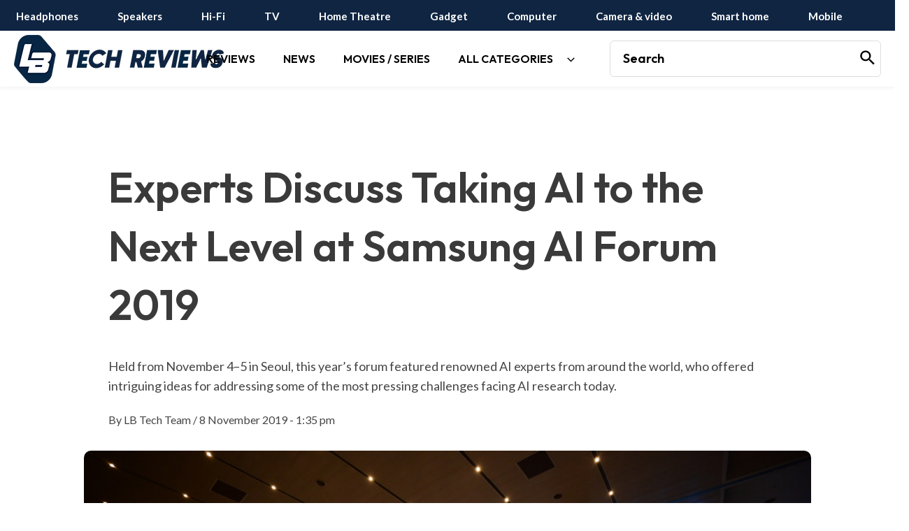

--- FILE ---
content_type: text/html; charset=utf-8
request_url: https://www.google.com/recaptcha/api2/aframe
body_size: 268
content:
<!DOCTYPE HTML><html><head><meta http-equiv="content-type" content="text/html; charset=UTF-8"></head><body><script nonce="jReJoHCAvZ3jA-mdFCxYow">/** Anti-fraud and anti-abuse applications only. See google.com/recaptcha */ try{var clients={'sodar':'https://pagead2.googlesyndication.com/pagead/sodar?'};window.addEventListener("message",function(a){try{if(a.source===window.parent){var b=JSON.parse(a.data);var c=clients[b['id']];if(c){var d=document.createElement('img');d.src=c+b['params']+'&rc='+(localStorage.getItem("rc::a")?sessionStorage.getItem("rc::b"):"");window.document.body.appendChild(d);sessionStorage.setItem("rc::e",parseInt(sessionStorage.getItem("rc::e")||0)+1);localStorage.setItem("rc::h",'1769768500126');}}}catch(b){}});window.parent.postMessage("_grecaptcha_ready", "*");}catch(b){}</script></body></html>

--- FILE ---
content_type: text/css
request_url: https://www.lbtechreviews.com/wp-content/themes/lbtheme/style.css?ver=1.0.0
body_size: 199
content:
/**
Theme Name: publish
Author: Publish AS
Author URI: https://www.lydogbilde.no/
Description: Lydogbilde.no templat
Version: 1.0.0
License: GNU General Public License v2 or later
License URI: http://www.gnu.org/licenses/gpl-2.0.html
Text Domain: publish
Template: astra
*/

--- FILE ---
content_type: text/css
request_url: https://www.lbtechreviews.com/wp-content/plugins/team-press/css/modal.css?ver=6.9
body_size: 1315
content:
/* Start modal content */
.ehd-scroll .nicescroll-rails{
  opacity: 0 !important;
}
.extp-hidden-scroll{ overflow:hidden; height:auto;margin-right: 15px;}
.extsc-hidden .nicescroll-rails{ border-radius:5px; width:6px !important;}
.extsc-hidden .nicescroll-cursors{ border:0 !important}
.extsc-hidden {
  position: fixed;
  top: 0px;
  right: 0;
  background: #fff;
  z-index: -1;
  left: auto;
  transition: all .3s linear .2s;
  transform: translateX(100%);
  width: 600px;
  height: 100%;
  padding: 3px 2px;
  opacity:0;
}
.extsc-hidden-active{
  transition: all .3s linear .2s;
  transform: translateX(0);
  z-index: 999999;
  opacity:1;
}
.extsc-hidden-active .extp-mdbutton{
  transition: all .3s linear .2s;
  right: 30px;
  bottom: 20px;
  opacity: 1;
}
.extsc-hidden .exp-modal-info{ overflow: scroll; height: calc(100vh - 6px ); padding: 20px 30px 20px 25px; margin-bottom: 6px;}
.item-modl{ display:none; overflow:hidden;}
.extsc-hidden .exp-modal-info > div{
  display: inline-block;
  width: 100%;
}
.extsc-hidden .exp-modal-info .exp-modal-image img{}
.extsc-hidden .exp-modal-info h3,
.extsc-hidden .exp-modal-info h5{
  margin: 0;
  padding: 0;
}
.extsc-hidden .exp-modal-info h5 span{ padding:0; margin:0; margin-right:5px;}
.extsc-hidden .exp-modal-info h3{
  text-transform: uppercase;
  font-size: 24px;
  font-weight: 400;
  line-height: 24px;
  margin: 7px 0;
}
.extsc-hidden .exp-modal-info h3 a{
  box-shadow: none;
  color:#00bcd4;
}
.extsc-hidden .exp-modal-info h5{
  font-weight: 400;
  margin: 0;
  font-size: 13px;
  text-transform: initial;
  color: #888;
  letter-spacing: 1px;
  margin-top:3px;
  display: inline-block;
  margin-right: 15px;
  border-right: 2px solid #ddd;
  padding-right: 15px;
}
.extsc-hidden .exp-modal-info h5:last-of-type {border: 0;}
.extsc-hidden .ex-social-account li a{
  background: none;
  color: inherit;
  border: 1px solid #ddd;
  line-height: 33px;
  transition: all .2s;
}
.extsc-hidden .ex-social-account li a:hover{background: #00BCD4; color: #fff; border-color: #00BCD4;}
.extsc-hidden .gslide-description.description-right p {
    font-size: 13px;
    margin: 10px 0px;
    line-height: 1.6;
}
.extsc-hidden .exp-modal-info .exp-modal-meta{
  border-bottom: 1px solid rgba(0, 0, 0, 0.1);
  padding-bottom: 10px;
  margin-bottom: 10px
}
.extsc-hidden .exp-modal-info .exp-modal-meta h5:first-child{
  color: inherit;
  text-transform: uppercase;
}
.extsc-hidden .exp-modal-info .exp-modal-meta .exp-modal-social{
    color: #888;
}
.extsc-hidden .ex-social-account {
    margin:0;
	margin-bottom:5px;
}
.exp-expand .expand-social ul li a { color: #d6d6d6;}
.ex-overlay{
  position: fixed;
  top: 0;
  right: 0;
  bottom: 0;
  left: 0;
  background: transparent;
  transition: all .3s linear .2s;
  z-index: -1;
}
.ex-overlay-active{
  background: rgba(0,0,0,.7);
  z-index: 999;
  transition: all .3s linear .2s;
}
.extp-mdbutton {
  transition: all .3s linear .2s;
  position: fixed;
  bottom: 20px;
  right: 0px;
  opacity: 0;
}
.extp-mdbutton > div{
	width: 35px;
    height: 35px;
	display:inline-block;
	text-align: center;
	border: 1px solid transparent;
    background: rgba(0,0,0,.7);
	line-height: 33px;
	position:relative;
	cursor:pointer;
	transition: all .2s;
}
.extp-mdbutton > div:after {
	content:"";
    border: solid rgb(255, 255, 255);
    border-width: 0 1px 1px 0;
    display: inline-block;
    padding: 4px;
}
.extp-mdbutton > div.extp-mdleft:after {
    transform: rotate(135deg);
    -webkit-transform: rotate(135deg);
	margin-right:-4px;
}
.extp-mdbutton > div.extp-mdright:after {
    transform: rotate(-45deg);
    -webkit-transform: rotate(-45deg);
	margin-left:-4px;
}
.extp-mdbutton > div.extp-mdclose:before,
.extp-mdbutton > div.extp-mdclose:after{
	position: absolute;
    top: 50%;
	padding:0;
	border:0;
	content:"";
	background-color: rgba(255,255,255,1);
}
.extp-mdbutton > div.extp-mdclose:before {
    left: 50%;
    display: block;
    height: 1px;
    width: 19px;
    margin-left: -10px;
    margin-top: -1px;
    transform: rotate(45deg);
    -webkit-transform: rotate(45deg);
    -ms-transform: rotate(45deg);
}
.extp-mdbutton > div.extp-mdclose:after {
    display: block;
    height: 19px;
    width: 1px;
    margin-left: 15px;
    margin-top: -10px;
    transform: rotate(45deg);
    -webkit-transform: rotate(45deg);
    -ms-transform: rotate(45deg);
}
.extp-mdbutton > div:hover{background: #00BCD4; color: #fff; border-color: #00BCD4;}
.extp-mdbutton > div:hover:after{ border-color:#fff;}
.extp-mdbutton > div.extp-mdclose:hover:before,
.extp-mdbutton > div.extp-mdclose:hover:after{background:#fff;}
@media screen and (max-width: 768px){
  .extsc-hidden {
    width: 450px;
  }
}
@media screen and (max-width: 450px){
  .extsc-hidden{width: 330px; }
}
/* End modal content */